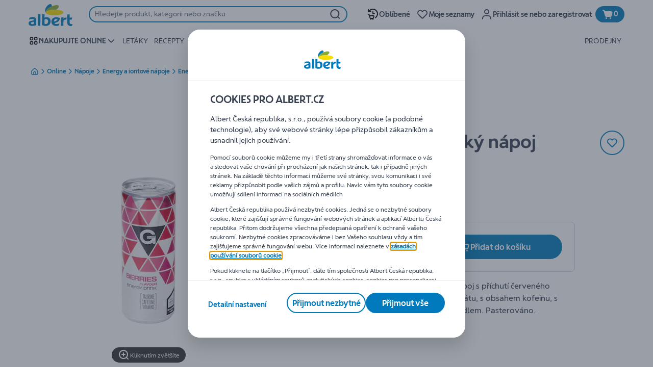

--- FILE ---
content_type: application/javascript; charset=UTF-8
request_url: https://www.albert.cz/_next/static/chunks/1503-4f79883804a1b362.js
body_size: 8772
content:
"use strict";(self.webpackChunk_N_E=self.webpackChunk_N_E||[]).push([[1503],{77058:function(e,n,t){t.d(n,{i:function(){return r},y:function(){return a}});var i=t(57732);let r=(e,n)=>new RegExp(n).test(e),a=(e,n)=>{let{document:t}=e.getModels(),{model:r}=t&&n.getContent(t)||{};return(0,i.Pg)(r?.data)}},5228:function(e,n,t){t.d(n,{O:function(){return l},h:function(){return c}});var i=t(2784),r=t(78555),a=t(9254),o=t(59893),d=t(87711),s=t(59738);let l="welcome_identifier",c=function(e){let n=!(arguments.length>1)||void 0===arguments[1]||arguments[1],{0:t,1:c}=(0,i.useState)(""),u=(0,d.k)(e,n),m=(0,i.useContext)(a.IG),{pageType:g,pageName:p}=m.getComponent().getModels()||{},f=g===s.nM.REGISTRATION_FLOW&&p!==s.nM.FORGOTTEN_PASSWORD,v=m?.model?.initialInfo?.login?.storeLastLoginDays||0;return(0,i.useEffect)(()=>{if(u){c(u);return}let e=o.E.getItem(l);if(e){c(e);return}let n=(0,r.MQ)(v);if(n&&!f){c(n);return}c("")},[f,u,c,v]),t}},74911:function(e,n,t){t.d(n,{o:function(){return s}}),t(2784);var i=t(83112),r=t(40794),a=t(77811),o=t(62642),d=t(52322);let s=e=>{let{label:n,name:t,placeholder:s,value:l,hasError:c,isCustomComponent:u}=e,{normalizedLocale:m}=(0,i.Z)(),{data:g}=(0,r.a)(o.I,{fetchPolicy:"cache-and-network",variables:{lang:m},ssr:!1}),{passwordRules:p=[]}=g?.pwpolicy||{};return(0,d.jsx)(a.Y,{rules:p,label:n,name:t,placeholder:s,value:l,hasError:c,isCustomComponent:u})}},48002:function(e,n,t){t.d(n,{Q:function(){return y}});var i,r,a=t(2784),o=t(42670),d=t(9254),s=t(31893),l=t(11181),c=t(16607),u=t(60093),m=t(34229);function g(){return(g=Object.assign?Object.assign.bind():function(e){for(var n=1;n<arguments.length;n++){var t=arguments[n];for(var i in t)({}).hasOwnProperty.call(t,i)&&(e[i]=t[i])}return e}).apply(null,arguments)}function p(){return(p=Object.assign?Object.assign.bind():function(e){for(var n=1;n<arguments.length;n++){var t=arguments[n];for(var i in t)({}).hasOwnProperty.call(t,i)&&(e[i]=t[i])}return e}).apply(null,arguments)}var f=t(19413),v=t(2901),h=t(76393);let k=[{id:h.S.PROFILE,icons:{default:l.Z,current:e=>a.createElement("svg",p({xmlns:"http://www.w3.org/2000/svg",fill:"none",viewBox:"0 0 24 24"},e),r||(r=a.createElement("path",{fill:"currentColor",d:"M12.03 12a5 5 0 1 0 0-10 5 5 0 0 0 0 10m7.92 10h.08a1 1 0 0 0 1-1v-1a6 6 0 0 0-6-6h-6a6 6 0 0 0-6 6v1a1 1 0 0 0 1.05 1z"}))),completed:f.Z},labelKey:"registration.progressBar.profile",shouldBeShown:e=>{let{featureIbizaActive:n,featureLoyaltyEnabled:t}=e;return n||t}},{id:h.S.ADVANTAGES,icons:{default:u.Z},labelKey:"registration.progressBar.advantages",shouldBeShown:e=>{let{featureIbizaActive:n,isRafikiEnabled:t}=e;return n&&!t}},{id:h.S.MY_BENEFITS,icons:{default:c.Z,current:v.Z,completed:f.Z},labelKey:"registration.progressBar.myBenefits",shouldBeShown:e=>{let{isRafikiEnabled:n}=e;return n}},{id:h.S.CARD,icons:{default:m.Z,current:e=>a.createElement("svg",g({xmlns:"http://www.w3.org/2000/svg",fill:"none",viewBox:"0 0 20 16"},e),i||(i=a.createElement("path",{fill:"currentColor",fillRule:"evenodd",d:"M0 3a3 3 0 0 1 3-3h14a3 3 0 0 1 3 3v10a3 3 0 0 1-3 3H3a3 3 0 0 1-3-3zm4.17 1H3v8h1.17zm1.16 0h2.34v8H5.33zM10 4h1.17v8H10zm2.33 0h1.17v8h-1.17zm2.34 0H17v8h-2.33z",clipRule:"evenodd"})))},labelKey:"registration.progressBar.card",shouldBeShown:e=>{let{featureLoyaltyEnabled:n}=e;return n}}],b=(e,n)=>{let{id:t,icons:i}=e,{isCompletedStep:r,isCurrentStep:a}=n,o=i?.default;return a?.(t)?i?.current||o:r?.(t)&&i?.completed||o};var w=t(52322);let y=e=>{let{stepId:n}=e,t=(0,a.useContext)(d.IG),{featureIbizaActive:i,featureLoyaltyEnabled:r,isRafikiEnabled:l=!1}=t?.model?.initialInfo||{},c=k.filter(e=>{let{shouldBeShown:n}=e;return n({featureIbizaActive:i,featureLoyaltyEnabled:r,isRafikiEnabled:l})}),u=c.findIndex(e=>{let{id:t}=e;return t===n}),m=e=>c[u]?.id===e,g=e=>c.findIndex(n=>{let{id:t}=n;return t===e})<u,p=c.map(e=>({icon:l?b(e,{isCurrentStep:m,isCompletedStep:g}):e.icons?.default,label:(0,w.jsx)(o.Z,{id:e.labelKey,defaultMessage:" "})}));return(0,w.jsx)(s.k,{activeStepIndex:u,steps:p,isActiveStep:l?(e,n)=>e===n:void 0,isActiveDot:l?()=>!1:void 0})}},76393:function(e,n,t){t.d(n,{S:function(){return i}});let i={PROFILE:"profile",ADVANTAGES:"advantages",MY_BENEFITS:"my benefits",CARD:"card"}},37230:function(e,n,t){t.d(n,{$m:function(){return a},BQ:function(){return r},SA:function(){return i}});let i="registration",r={USER_EXIST:"userExists",VALIDATION_ERROR:"validationError",CAPTCHA_INVALID_ERROR:"CaptchaInvalidError",ACCOUNT_LOCKED:"ItemLockedForProcessingError",ACCOUNT_LOGIN_LOCKED:"account_locked",INVALID_CREDENTIALS:"invalidCredentials"},a={customCreateAccountComponent:["createAccount","customCreateAccountComponent"]}},65733:function(e,n,t){t.d(n,{p:function(){return a}});var i=t(24511),r=t(75781);let a=e=>{let{formatMessage:n=r.ZT,initialInfo:t={},isCustomComponent:a}=e,{genericEmail:o}=t?.patterns,{genericEmailMaxLength:d}=t?.maxLengths;return i.Ry().shape({username:i.Z_().trim().required(n({id:a?"registration.createAccount.validation.message.mandatory.generic.email":"validation.message.mandatory.generic.email"})).max(d,n({id:a?"registration.createAccount.form.submit.error.maxLength":"validation.message.maxLength.generic.email"},{0:d})).matches(new RegExp(o),n({id:a?"registration.createAccount.validation.message.mandatory.generic.email":"validation.message.mandatory.generic.email"})),password:i.Z_().required(n({id:"validation.message.mandatory.generic.password"})),termsOfConditions:i.O7().oneOf([!0],n({id:"registration.createAccount.validation.message.mandatory.termsOfConditions"}))})}},42795:function(e,n,t){t.d(n,{LP:function(){return m},ZW:function(){return g},jo:function(){return u}});var i=t(69059),r=t(12400),a=t(93921),o=t(75781),d=t(45633),s=t(37230);let l=e=>e.reduce((e,n)=>n.errors?.length?[...e,...n.errors]:[...e,n],[]),c=e=>e.reduce((e,n)=>n.subject&&"invalid"===n.reason?[...e,n.subject]:e,[]),u=e=>{let{graphQLErrors:n,formatMessage:t,setErroredFields:d=o.ZT,userExistsCb:u=o.ZT}=e;if(i.Dj.notify(i.gr.CLEAR),n?.length){let e=l(n),o=c(e);(0,a.O0)(),d(o);let m=e[0];switch(!m.reasonCode&&m.type&&(m.reasonCode=m.type),m.reasonCode){case s.BQ.USER_EXIST:u(),i.Dj.notify(i.gr.ADD,{type:r.o.ERROR,content:t({id:"registration.createAccount.form.submit.error.userExists"})});break;case s.BQ.VALIDATION_ERROR:i.Dj.notify(i.gr.ADD,{type:r.o.ERROR,content:t({id:"registration.createAccount.form.submit.error.validationError"})});break;case s.BQ.ACCOUNT_LOCKED:case s.BQ.ACCOUNT_LOGIN_LOCKED:i.Dj.notify(i.gr.ADD,{type:r.o.ERROR,content:t({id:"registration.createAccount.form.submit.error.customer.locked"})});break;case s.BQ.INVALID_CREDENTIALS:i.Dj.notify(i.gr.ADD,{type:r.o.ERROR,content:t({id:"registration.createAccount.form.submit.error.leaked.credentials"})});break;default:i.Dj.notify(i.gr.ADD,{type:r.o.ERROR,content:t({id:"registration.createAccount.form.submit.error.fallBack"})})}}},m=function(){let e=arguments.length>0&&void 0!==arguments[0]&&arguments[0],{token:n}=(0,d.DP)();return n&&e?{prospect_token:(0,d.xk)(n)}:{}};function g(e){return"en"===e?void 0:e}},70226:function(e,n,t){t.d(n,{y:function(){return a}});var i=t(75622),r=t(37230);function a(e){let{executeCaptcha:n}=(0,i.my)();return async()=>{let t,i;try{t=e?await n(r.SA):null,i=e?await n():null}catch(e){console.error("Captcha fetching error: ",e.message)}return{captcha:t,loginCaptcha:i}}}},73624:function(e,n,t){t.d(n,{M:function(){return i},y:function(){return r}});let i={kind:"Document",definitions:[{kind:"OperationDefinition",operation:"mutation",name:{kind:"Name",value:"CreateCustomerByUidPassword"},variableDefinitions:[{kind:"VariableDefinition",variable:{kind:"Variable",name:{kind:"Name",value:"input"}},type:{kind:"NonNullType",type:{kind:"NamedType",name:{kind:"Name",value:"CustomerInput"}}},directives:[]},{kind:"VariableDefinition",variable:{kind:"Variable",name:{kind:"Name",value:"captcha"}},type:{kind:"NamedType",name:{kind:"Name",value:"CaptchaInput"}},directives:[]}],directives:[],selectionSet:{kind:"SelectionSet",selections:[{kind:"Field",name:{kind:"Name",value:"createCustomerByUidPassword"},arguments:[{kind:"Argument",name:{kind:"Name",value:"input"},value:{kind:"Variable",name:{kind:"Name",value:"input"}}},{kind:"Argument",name:{kind:"Name",value:"captcha"},value:{kind:"Variable",name:{kind:"Name",value:"captcha"}}}],directives:[],selectionSet:{kind:"SelectionSet",selections:[{kind:"Field",name:{kind:"Name",value:"message"},arguments:[],directives:[]}]}}]}}],loc:{start:0,end:149,source:{body:"mutation CreateCustomerByUidPassword($input:CustomerInput!$captcha:CaptchaInput){createCustomerByUidPassword(input:$input captcha:$captcha){message}}",name:"GraphQL request",locationOffset:{line:1,column:1}}}},r={kind:"Document",definitions:[{kind:"OperationDefinition",operation:"mutation",name:{kind:"Name",value:"LoginNewCustomer"},variableDefinitions:[{kind:"VariableDefinition",variable:{kind:"Variable",name:{kind:"Name",value:"username"}},type:{kind:"NonNullType",type:{kind:"NamedType",name:{kind:"Name",value:"String"}}},directives:[]},{kind:"VariableDefinition",variable:{kind:"Variable",name:{kind:"Name",value:"password"}},type:{kind:"NonNullType",type:{kind:"NamedType",name:{kind:"Name",value:"String"}}},directives:[]},{kind:"VariableDefinition",variable:{kind:"Variable",name:{kind:"Name",value:"termsAndConditionsValidation"}},type:{kind:"NamedType",name:{kind:"Name",value:"Boolean"}},directives:[]},{kind:"VariableDefinition",variable:{kind:"Variable",name:{kind:"Name",value:"loginCaptcha"}},type:{kind:"NamedType",name:{kind:"Name",value:"CaptchaInput"}},directives:[]},{kind:"VariableDefinition",variable:{kind:"Variable",name:{kind:"Name",value:"prospect_token"}},type:{kind:"NamedType",name:{kind:"Name",value:"String"}},directives:[]},{kind:"VariableDefinition",variable:{kind:"Variable",name:{kind:"Name",value:"mobile"}},type:{kind:"NamedType",name:{kind:"Name",value:"Boolean"}},directives:[]},{kind:"VariableDefinition",variable:{kind:"Variable",name:{kind:"Name",value:"country"}},type:{kind:"NamedType",name:{kind:"Name",value:"String"}},directives:[]}],directives:[],selectionSet:{kind:"SelectionSet",selections:[{kind:"Field",name:{kind:"Name",value:"login"},arguments:[{kind:"Argument",name:{kind:"Name",value:"username"},value:{kind:"Variable",name:{kind:"Name",value:"username"}}},{kind:"Argument",name:{kind:"Name",value:"password"},value:{kind:"Variable",name:{kind:"Name",value:"password"}}},{kind:"Argument",name:{kind:"Name",value:"termsAndConditionsValidation"},value:{kind:"Variable",name:{kind:"Name",value:"termsAndConditionsValidation"}}},{kind:"Argument",name:{kind:"Name",value:"captcha"},value:{kind:"Variable",name:{kind:"Name",value:"loginCaptcha"}}},{kind:"Argument",name:{kind:"Name",value:"prospect_token"},value:{kind:"Variable",name:{kind:"Name",value:"prospect_token"}}},{kind:"Argument",name:{kind:"Name",value:"mobile"},value:{kind:"Variable",name:{kind:"Name",value:"mobile"}}},{kind:"Argument",name:{kind:"Name",value:"country"},value:{kind:"Variable",name:{kind:"Name",value:"country"}}}],directives:[],selectionSet:{kind:"SelectionSet",selections:[{kind:"Field",name:{kind:"Name",value:"linkedCardFromProspect"},arguments:[],directives:[]},{kind:"Field",name:{kind:"Name",value:"isLeakedCredentialsDetected"},arguments:[],directives:[]}]}},{kind:"Field",alias:{kind:"Name",value:"mergeCartAfterLogin"},name:{kind:"Name",value:"mergeCartAfterLoginV2"},arguments:[],directives:[]}]}}],loc:{start:0,end:459,source:{body:"mutation LoginNewCustomer($username:String!$password:String!$termsAndConditionsValidation:Boolean$loginCaptcha:CaptchaInput$prospect_token:String$mobile:Boolean$country:String){login(username:$username password:$password termsAndConditionsValidation:$termsAndConditionsValidation captcha:$loginCaptcha prospect_token:$prospect_token mobile:$mobile country:$country){linkedCardFromProspect isLeakedCredentialsDetected}mergeCartAfterLogin:mergeCartAfterLoginV2}",name:"GraphQL request",locationOffset:{line:1,column:1}}}}},87711:function(e,n,t){t.d(n,{k:function(){return l}});var i=t(2784),r=t(40794),a=t(59893),o=t(64394),d=t(45633),s=t(89658);let l=function(e){let n=!(arguments.length>1)||void 0===arguments[1]||arguments[1],{0:t,1:l}=(0,i.useState)(),{token:c}=(0,d.DP)(),{loading:u}=(0,r.a)(s.g,{skip:!c||!n,variables:{token:c},onCompleted(e){let{email:n,mobileNumber:t,titleCode:i,firstName:r,lastName:d}=e.getProspectInfoByToken;l(n||t||""),a.E.setItem(o.Ah,JSON.stringify({mobileNumber:t,titleCode:i,firstName:r,lastName:d}))},onError(){l("")}});return(0,i.useEffect)(()=>{e(u)},[u,e]),t}},89658:function(e,n,t){t.d(n,{g:function(){return r},r:function(){return i}});let i={kind:"Document",definitions:[{kind:"FragmentDefinition",name:{kind:"Name",value:"ProspectCoreData"},typeCondition:{kind:"NamedType",name:{kind:"Name",value:"ProspectInfoByToken"}},directives:[],selectionSet:{kind:"SelectionSet",selections:[{kind:"Field",name:{kind:"Name",value:"email"},arguments:[],directives:[]},{kind:"Field",name:{kind:"Name",value:"firstName"},arguments:[],directives:[]},{kind:"Field",name:{kind:"Name",value:"lastName"},arguments:[],directives:[]},{kind:"Field",name:{kind:"Name",value:"mobileNumber"},arguments:[],directives:[]},{kind:"Field",name:{kind:"Name",value:"titleCode"},arguments:[],directives:[]}]}}],loc:{start:0,end:97,source:{body:"fragment ProspectCoreData on ProspectInfoByToken{email firstName lastName mobileNumber titleCode}",name:"GraphQL request",locationOffset:{line:1,column:1}}}},r={kind:"Document",definitions:(e=>{let n={};return e.filter(e=>{if("FragmentDefinition"!==e.kind)return!0;let t=e.name.value;return!n[t]&&(n[t]=!0,!0)})})([{kind:"OperationDefinition",operation:"query",name:{kind:"Name",value:"getProspectInfoByToken"},variableDefinitions:[{kind:"VariableDefinition",variable:{kind:"Variable",name:{kind:"Name",value:"token"}},type:{kind:"NonNullType",type:{kind:"NamedType",name:{kind:"Name",value:"String"}}},directives:[]}],directives:[],selectionSet:{kind:"SelectionSet",selections:[{kind:"Field",name:{kind:"Name",value:"getProspectInfoByToken"},arguments:[{kind:"Argument",name:{kind:"Name",value:"token"},value:{kind:"Variable",name:{kind:"Name",value:"token"}}}],directives:[],selectionSet:{kind:"SelectionSet",selections:[{kind:"FragmentSpread",name:{kind:"Name",value:"ProspectCoreData"},directives:[]}]}}]}}].concat(i.definitions)),loc:{start:0,end:103,source:{body:"query getProspectInfoByToken($token:String!){getProspectInfoByToken(token:$token){...ProspectCoreData}}",name:"GraphQL request",locationOffset:{line:1,column:1}}}}},62642:function(e,n,t){t.d(n,{I:function(){return i}});let i={kind:"Document",definitions:[{kind:"OperationDefinition",operation:"query",name:{kind:"Name",value:"Pwpolicy"},variableDefinitions:[{kind:"VariableDefinition",variable:{kind:"Variable",name:{kind:"Name",value:"lang"}},type:{kind:"NonNullType",type:{kind:"NamedType",name:{kind:"Name",value:"String"}}},directives:[]}],directives:[],selectionSet:{kind:"SelectionSet",selections:[{kind:"Field",name:{kind:"Name",value:"pwpolicy"},arguments:[{kind:"Argument",name:{kind:"Name",value:"lang"},value:{kind:"Variable",name:{kind:"Name",value:"lang"}}}],directives:[],selectionSet:{kind:"SelectionSet",selections:[{kind:"Field",name:{kind:"Name",value:"allowedSpecialCharacters"},arguments:[],directives:[]},{kind:"Field",name:{kind:"Name",value:"notAllowedCharactersRegex"},arguments:[],directives:[]},{kind:"Field",name:{kind:"Name",value:"passwordRules"},arguments:[],directives:[],selectionSet:{kind:"SelectionSet",selections:[{kind:"Field",name:{kind:"Name",value:"regex"},arguments:[],directives:[]},{kind:"Field",name:{kind:"Name",value:"rule"},arguments:[],directives:[]}]}}]}}]}}],loc:{start:0,end:129,source:{body:"query Pwpolicy($lang:String!){pwpolicy(lang:$lang){allowedSpecialCharacters notAllowedCharactersRegex passwordRules{regex rule}}}",name:"GraphQL request",locationOffset:{line:1,column:1}}}}},89769:function(e,n,t){t.d(n,{S:function(){return i}});let i=t(35505).ZP.div.withConfig({componentId:"sc-17ng602-0"})(["*{box-sizing:border-box;}"])},90618:function(e,n,t){t.d(n,{K:function(){return l},n:function(){return c}});var i=t(35505),r=t(55923),a=t(69866),o=t(44938),d=t(193),s=t(89769);let l=i.ZP.div.withConfig({componentId:"sc-aqw1y2-0"})(["margin-bottom:",";"],(0,r.c)(1)),c=i.ZP.div.withConfig({componentId:"sc-aqw1y2-1"})(["align-items:start;display:flex;flex-direction:row;position:relative;select{border-right:none;}input{border-bottom-left-radius:0;border-top-left-radius:0;}","{flex:1;margin-bottom:0;margin-top:0;}",",","{height:",";&:focus-visible{outline:none;}}"],s.S,a.Qr,d.yR,e=>{let{size:n}=e;return"large"===n?(0,r.c)(6):o.F[n].height})},50709:function(e,n,t){t.d(n,{aj:function(){return i}});let i=e=>{switch(e){case"/^.{8,128}$/":return"-min-max-length";case"/(?=(.*[A-Z]){1})/":return"-capital-letter";case"/(?=(.*[0-9]){1})/":return"-digit";case"/^[A-Za-z0-9!@#$%^*&+\\-=\\[\\]{}\\|:/?_]+$/":return"-accepted-chars";case"/(?=(.*[!@#$%^*&+\\-=\\[\\]{}\\|:/?_]){1})/":return"-special-chars";default:return""}}},88133:function(e,n,t){t.d(n,{NB:function(){return o},R8:function(){return l},ad:function(){return d},bP:function(){return c},pl:function(){return s},ty:function(){return a},wv:function(){return u}});var i=t(35505),r=t(55923);let a=i.ZP.ul.withConfig({componentId:"sc-a459z2-0"})(["margin:"," 0 0 0;padding:0;"],(0,r.c)(2)),o=i.ZP.li.withConfig({componentId:"sc-a459z2-1"})(["align-items:center;display:flex;margin-bottom:",";padding:0;&:last-child{margin-bottom:0;}"],(0,r.c)(1)),d=i.ZP.div.withConfig({componentId:"sc-a459z2-2"})(["fill:",";flex-shrink:0;height:20px;margin-right:",";width:20px;"],e=>{let{theme:n}=e;return n.elements.passwordRuleIcon.fill},(0,r.c)(1)),s=i.ZP.div.withConfig({componentId:"sc-a459z2-3"})(["color:",";font:var(--font-body-md-regular);"],e=>{let{theme:n}=e;return n.colors.neutrals5}),l=i.ZP.ul.withConfig({componentId:"sc-a459z2-4"})(["margin:"," 0 0 0;padding:0;"],(0,r.c)(3)),c=i.ZP.li.withConfig({componentId:"sc-a459z2-5"})(["display:flex;margin-top:",";"],(0,r.c)(.5)),u=i.ZP.div.withConfig({componentId:"sc-a459z2-6"})(["fill:",";flex-shrink:0;height:20px;margin-right:",";opacity:",";width:20px;"],e=>{let{theme:n}=e;return n.colors.success5},(0,r.c)(1),e=>{let{isCheckPassed:n}=e;return n?1:.3})},77811:function(e,n,t){t.d(n,{Y:function(){return h}});var i=t(89426),r=t(82269),a=t(2784),o=t(83112),d=t(37741),s=t(41368),l=t(55668),c=t(19413),u=t(88133),m=t(50709),g=t(52322);let p=e=>{let{config:n,value:t}=e,{0:i,1:r}=(0,a.useState)(!1),{regex:o,rule:d}=n;(0,a.useEffect)(()=>{o?.test(t)?r(!0):r(!1)},[o,t]);let s=(0,m.aj)(o?.toString());return(0,g.jsxs)(u.NB,{children:[i&&(0,g.jsx)(u.ad,{"data-testid":`password-strength-rule-success${s}`,children:(0,g.jsx)(l.l,{symbol:c.Z})}),(0,g.jsx)(u.pl,{"data-testid":`password-strength-rule${s}`,children:d})]})},f=["regex"];function v(e,n){var t=Object.keys(e);if(Object.getOwnPropertySymbols){var i=Object.getOwnPropertySymbols(e);n&&(i=i.filter(function(n){return Object.getOwnPropertyDescriptor(e,n).enumerable})),t.push.apply(t,i)}return t}let h=e=>{let{rules:n,label:t,name:l,placeholder:c,value:m,hasError:h,size:k,isCustomComponent:b}=e,{formatMessage:w}=(0,o.Z)(),{0:y,1:C}=(0,a.useState)(""),x=n.map(e=>{let{regex:n}=e,t=(0,r.Z)(e,f);return function(e){for(var n=1;n<arguments.length;n++){var t=null!=arguments[n]?arguments[n]:{};n%2?v(Object(t),!0).forEach(function(n){(0,i.Z)(e,n,t[n])}):Object.getOwnPropertyDescriptors?Object.defineProperties(e,Object.getOwnPropertyDescriptors(t)):v(Object(t)).forEach(function(n){Object.defineProperty(e,n,Object.getOwnPropertyDescriptor(t,n))})}return e}({regex:n?new RegExp(n):null},t)}),N=()=>x.every(e=>{let{regex:n}=e;return n&&n?.test(m)});return(0,g.jsxs)(g.Fragment,{children:[(0,g.jsx)(d.y,{name:l,label:t,placeholder:c,validate:()=>{let e;return m?(!N()||h)&&(e=w({id:b?"registration.createAccount.validation.message.pattern.User.password":"password.strength.indicator.validation.message.pattern.User.password"})||"Please enter a password that meets the requirements"):e=w({id:b?"registration.createAccount.validation.message.mandatory.User.password":"password.strength.indicator.validation.message.mandatory.User.password"})||"Please enter a password",C(e),e},errorMessage:y,type:"password",dataTestId:"password-strength-input",size:k||s.zf.large,errorMessageTestId:"password-error-message",formType:"registration",required:!0}),(0,g.jsx)(u.ty,{children:x.map(e=>(0,g.jsx)(p,{config:e,value:m},e.rule))})]})}},193:function(e,n,t){t.d(n,{Mn:function(){return l},PY:function(){return d},gJ:function(){return c},w_:function(){return s},yR:function(){return u}});var i=t(35505),r=t(55923),a=t(92525),o=t(44938);let d=i.ZP.div.withConfig({componentId:"sc-vw6xwf-0"})(["align-items:center;display:flex;justify-content:space-between;width:100%;"]),s=i.ZP.div.withConfig({componentId:"sc-vw6xwf-1"})(["align-items:center;display:flex;"]),l=i.ZP.div.withConfig({componentId:"sc-vw6xwf-2"})(["",""],e=>{let{img:n}=e;return(0,i.iv)(["display:flex;font:var(--font-body-md-bold);::before{background-image:url(",");background-size:cover;border-radius:50%;content:'';height:24px;margin-right:",";width:24px;}"],n,(0,r.c)(1.5))}),c=i.ZP.div.withConfig({componentId:"sc-vw6xwf-3"})(["font-weight:var(--font-weight-regular);"]),u=(0,i.ZP)(a.z).withConfig({componentId:"sc-vw6xwf-4"})(["",""],e=>{let{size:n,isPressed:t}=e;return(0,i.iv)(["background-color:var(--color-neutral100);border:var(--bdr-width-1) solid var(--color-neutral300);border-bottom-right-radius:var(--bdr-width-1) solid var(--color-neutral300);border-top-right-radius:var(--bdr-width-1) solid var(--color-neutral300);color:var(--color-neutral700);font-weight:var(--font-weight-regular);height:",";svg path{fill:var(--color-neutral700);}"," &:focus{background-color:var(--bgColor-base);border:var(--bdr-width-2) solid var(--bdrColor-secondary-base);box-shadow:none;color:var(--color-neutral700);}&:hover{background:var(--bgColor-subtle);border-color:var(--bdrColor-subtle);color:var(--color-neutral700);svg path{fill:var(--color-neutral700);}}&:active{background:var(--bgColor-moderate);border-color:var(--bdrColor-secondary-subtle);color:var(--color-neutral700);svg path{fill:var(--color-neutral700);}}"],"large"===n?"48px":o.F[n].height,t&&(0,i.iv)(["background:var(--bgColor-subtle);border:none;border-right:var(--bdr-width-1) solid var(--bdrColor-secondary-subtle);"]))})},95057:function(e,n,t){t.d(n,{$4:function(){return d},MJ:function(){return o},a1:function(){return l},bd:function(){return u},o3:function(){return s},sC:function(){return m},ub:function(){return c}});var i=t(35505),r=t(41368),a=t(55923);let o=i.ZP.ul.withConfig({componentId:"sc-o1shhd-0"})(["align-items:stretch;display:flex;justify-content:center;list-style:none;margin:0;padding:0;"]),d=i.ZP.div.withConfig({componentId:"sc-o1shhd-1"})(["align-items:center;color:",";display:flex;fill:",";flex-direction:column;width:100%;"],e=>{let{isActive:n,theme:t}=e;return n?t.elements.progressStepsBar.getCompletedLabel(t,5):t.colors.neutrals5},e=>{let{isActive:n,theme:t}=e;return n?t.secondaryThemeColor(5):t.colors.neutrals4}),s=i.ZP.li.withConfig({componentId:"sc-o1shhd-2"})(["box-sizing:border-box;display:flex;position:relative;width:70px;@media (min-width:","){width:104px;}"],r.j$.sm),l=i.ZP.span.withConfig({componentId:"sc-o1shhd-3"})(["height:24px;width:24px;"]),c=i.ZP.span.withConfig({componentId:"sc-o1shhd-4"})(["-webkit-box-orient:vertical;display:-webkit-box;font-size:",";-webkit-line-clamp:2;line-height:1.25;margin-top:",";overflow:hidden;padding:0 ",";text-align:center;@media (max-width:","){padding:0;}"],e=>{let{theme:n}=e;return n.fontSizes.small},(0,a.c)(.75),(0,a.c)(2),r.j$.md),u=i.ZP.div.withConfig({componentId:"sc-o1shhd-5"})(["align-items:center;display:flex;height:24px;position:absolute;transform:translateX(-50%);"]),m=i.ZP.span.withConfig({componentId:"sc-o1shhd-6"})(["background:",";border-radius:2px;display:block;height:2px;margin:2px;width:2px;"],e=>{let{isActive:n,theme:t}=e;return n?t.secondaryThemeColor(5):t.colors.neutrals4})},31893:function(e,n,t){t.d(n,{k:function(){return c}});var i=t(2784),r=t(55668),a=t(95057),o=t(52322);let d=e=>{let{isActive:n,numberOfDots:t=6}=e;return(0,o.jsx)(a.bd,{"data-testid":"dots-separator",children:[...Array(t)].map((e,t)=>(0,o.jsx)(a.sC,{isActive:n},`dot-${t}`))})},s=(e,n)=>e===n,l=e=>{let{index:n,activeStepIndex:t,withAddressStep:i,isActive:r}=e;return i?n===t+1:r},c=e=>{let{steps:n,activeStepIndex:t=0,numberOfDots:c,withAddressStep:u,isActiveStep:m=s,isActiveDot:g=l}=e;return n?.length?(0,o.jsx)(a.MJ,{"data-testid":"progress-steps-bar",children:n.map((e,n)=>{let{icon:s,label:l}=e,p=m(n,t),f=g({index:n,activeStepIndex:t,withAddressStep:u,isActive:p}),v=n===t;return(0,o.jsxs)(i.Fragment,{children:[u&&!!n&&(0,o.jsx)(d,{isActive:f,numberOfDots:c}),(0,o.jsxs)(a.o3,{"data-testid":"progress-step","data-state":p,children:[!u&&!!n&&(0,o.jsx)(d,{isActive:f,numberOfDots:c}),(0,o.jsxs)(a.$4,{isActive:p,children:[(0,o.jsx)(a.a1,{children:(0,o.jsx)(r.l,{symbol:s})}),(0,o.jsx)(a.ub,{"data-testid":"progress-step-label","aria-current":v?"step":void 0,children:l})]})]},`icon${n}`)]},`icon${n}`)})}):null}},54961:function(e,n,t){t.d(n,{z:function(){return d}});var i=t(35505),r=t(90618),a=t(67008),o=t(45545);let d=i.ZP.div.withConfig({componentId:"sc-1a0hysx-0"})(["","{margin:0;}& ",":not(:last-child) ","{& p{margin-bottom:0;}}& ","{width:100% !important;}"],r.K,o.Jx,o.z1,a.zj)},2264:function(e,n,t){t.d(n,{q:function(){return o}});var i=t(35505),r=t(41368),a=t(55923);let o=i.ZP.div.withConfig({componentId:"sc-1gt2mny-0"})(["padding:"," 0 0;@media (min-width:","){padding:"," 0 0;}"],(0,a.c)(2),r.j$.md,(0,a.c)(3))},33653:function(e,n,t){t.d(n,{B:function(){return C}});var i=t(2784),r=t(83112),a=t(42670),o=t(75781),d=t(76026),s=t(45545),l=t(84721),c=t(37741),u=t(37051),m=t(41368),g=t(81023),p=t(12856),f=t(29132),v=t(68638),h=t(89733),k=t(71071),b=t(9080),w=t(51948),y=t(52322);let C=(0,i.memo)(e=>{let{dataTestId:n="create-account-form",createAccountInitialInfo:t={},erroredFields:C=[],onSubmit:x=o.ZT,registrationFlowPagesUrls:N={},renderPasswordStrength:S,validationSchema:j=o.ZT,initialValues:A=g.S,isCompanyToggleEnabled:I=!1,onLoginLinkClick:P}=e,{formatMessage:D}=(0,r.Z)(),{loginPage:O="/",privacyPolicyPage:E,termsAndConditionsPage:R}=N,T=j({formatMessage:D,initialInfo:t}),Z=(0,i.useRef)(null),V=(0,h.Y)({formRef:Z}),B=(0,y.jsx)(d.Ho,{children:D({id:"registration.createAccount.form.termsOfConditions.label"}).replace('href="{0}"',`href="${R}" target="_blank"`).replace('href="{1}"',`href="${E}" target="_blank"`)}),F=()=>{let e;return C.includes("username")&&(e=D({id:"validation.message.mandatory.generic.email"})),e};return(0,y.jsx)(u.n,{dataTestId:n,initialValues:A,innerRef:Z,validationSchema:T,onSubmit:x,enableReinitialize:!0,renderFormElements:e=>{let{errors:t,values:i,isSubmitting:r}=e;return(0,y.jsxs)(s.s7,{rowPadding:3,children:[(0,y.jsx)(s.Jx,{children:(0,y.jsx)(s.Y,{span:12,children:(0,y.jsx)(c.y,{name:g.m.USERNAME,label:(0,y.jsx)(a.Z,{id:"registration.createAccount.form.email.label"}),required:!0,errorMessage:t?.username,validate:F,size:m.zf.large,errorMessageTestId:"username-error-message"})})}),!!S&&(0,y.jsx)(s.Jx,{children:(0,y.jsx)(w.a9,{children:S(i.password)})}),I&&(0,y.jsx)(s.s7,{rowPadding:3,children:(0,y.jsx)(s.Jx,{children:(0,y.jsx)(s.Y,{span:12,children:(0,y.jsx)(f.Bw,{children:(0,y.jsx)(p.N,{label:D({id:"registration.createAccount.form.companyAccount.label"}),name:g.m.IS_COMPANY_ACCOUNT,dataTestId:"create-account-company-switcher"})})})})}),(0,y.jsx)(s.Jx,{children:(0,y.jsx)(w.tp,{children:(0,y.jsx)(l.Q,{name:"termsOfConditions",label:B,errorMessage:t?.termsOfConditions,onChangeHandler:V})})}),(0,y.jsx)(s.Jx,{children:(0,y.jsx)(s.Y,{span:12,children:(0,y.jsxs)(f.P7,{children:[(0,y.jsx)(b.Mm,{isSubmitting:r,"data-testid":`${n}-submit-button`,children:D({id:"registration.createAccount.form.submit"})}),(0,y.jsx)(f.s4,{children:(0,y.jsx)(v.QV,{to:O,passHref:!0,onClick:P,children:(0,y.jsx)(k.h,{href:O,children:D({id:"registration.createAccount.login.link"})})})})]})})})]})}})});C.displayName="CreateAccountForm"},31005:function(e,n,t){t.d(n,{B:function(){return h}});var i=t(2784),r=t(68352),a=t(95974),o=t(70538),d=t(45545),s=t(695),l=t(93926),c=t(32965),u=t(43927),m=t(56784),g=t(2264),p=t(54961),f=t(51948),v=t(52322);let h=(0,i.memo)(e=>{let{dataTestId:n="create-account",imagesSrc:t={},isLoading:h=!1,progressStepsBar:k,title:b,description:w,children:y}=e,C=(0,i.useMemo)(()=>(0,c.I)(t,!0),[t,!1]);return(0,v.jsxs)(f.im,{"data-testid":n,children:[h&&(0,v.jsx)(a.j,{loadingType:o.F.PRODUCT}),(0,v.jsx)(s.I,{asideChild:(0,v.jsx)(u.y,{"data-testid":`${n}-image`,children:(0,v.jsx)(r.Kn,{imagesSrc:C,imwidth:l.VJ.MEDIUM})}),showImageOnMobileView:!1,mainChild:(0,v.jsxs)("div",{"data-testid":"main-section",children:[k&&(0,v.jsx)(g.q,{children:k}),(0,v.jsxs)(m.n,{children:[(0,v.jsx)("h2",{"data-testid":`${n}-title`,children:b}),w&&(0,v.jsx)("p",{"data-testid":`${n}-description`,children:w})]}),(0,v.jsx)(d.Y,{span:12,children:(0,v.jsx)(p.z,{"data-testid":"registration-section",children:y})})]})})]})});h.displayName="CreateAccountPage"},51948:function(e,n,t){t.d(n,{a9:function(){return s},im:function(){return d},tp:function(){return l}});var i=t(35505),r=t(41368),a=t(55923),o=t(45545);let d=i.ZP.div.withConfig({componentId:"sc-1kxenkf-0"})(["",""],e=>{let{theme:n}=e;return(0,i.iv)(["& ",'[data-container-id="inner-aside-main"]{margin-bottom:',";}"],o.z1,n.elements.registrationFlow.credentialsStep.pictureContainer.removeMargin?"0 !important":null)}),s=i.ZP.div.withConfig({componentId:"sc-1kxenkf-1"})(["padding:0 "," ",";width:100%;"],(0,a.c)(1),(0,a.c)(3)),l=i.ZP.div.withConfig({componentId:"sc-1kxenkf-2"})(["",""],e=>{let{theme:n}=e;return(0,i.iv)(["margin:",";@media (min-width:","){margin:",";}"],n.elements.registrationFlow.credentialsStep.termsAndConditionsWrapper.margin,r.j$.md,n.elements.registrationFlow.credentialsStep.termsAndConditionsWrapper.md.margin)})},9080:function(e,n,t){t.d(n,{Mm:function(){return c},OP:function(){return l}});var i=t(17160),r=t(35505),a=t(41368),o=t(55923),d=t(92525),s=t(67008);r.ZP.div.withConfig({componentId:"sc-1w3r8g7-0"})(["border-radius:",";box-sizing:border-box;overflow:hidden;position:relative;"],e=>{let{theme:n}=e;return n.elements.registrationFlow.imageRoundedContainer.borderRadius});let l=r.ZP.p.withConfig({componentId:"sc-1w3r8g7-1"})(["font-size:",";margin-bottom:",";margin-top:0;text-align:center;"],e=>{let{theme:n}=e;return n.elements.registrationFlow.textWrapper.fontSize},(0,o.c)(3)),c=(0,r.ZP)(d.z).attrs(e=>{let{theme:n,isSubmitting:t}=e;return{stretch:(0,i.useMediaQuery)({minWidth:a.j$.md})?n.elements.registrationFlow.credentialsStep.submitButton.md.stretch:n.elements.registrationFlow.credentialsStep.submitButton.stretch,type:"submit",onClick:t?e=>e.preventDefault():void 0,"aria-disabled":t}}).withConfig({componentId:"sc-1w3r8g7-2"})(["",""],e=>{let{theme:n}=e;return(0,r.iv)(["display:",";margin:",";","{padding:",";}@media (min-width:","){margin:",";}"],n.elements.registrationFlow.credentialsStep.submitButton.display,n.elements.registrationFlow.credentialsStep.submitButton.margin,s.BQ,n.elements.registrationFlow.credentialsStep.submitButton.padding,a.j$.md,n.elements.registrationFlow.credentialsStep.submitButton.md.margin)})}}]);

--- FILE ---
content_type: application/javascript; charset=UTF-8
request_url: https://www.albert.cz/_next/static/chunks/1098.20703ade02d6517a.js
body_size: 3140
content:
"use strict";(self.webpackChunk_N_E=self.webpackChunk_N_E||[]).push([[1098],{2179:function(e,t,r){r.d(t,{J9:function(){return i},Ln:function(){return l},O2:function(){return m},UO:function(){return g},aG:function(){return c},d5:function(){return d},j_:function(){return o},m:function(){return u},o2:function(){return a},tB:function(){return f},x5:function(){return s}});var n=r(97328);let i=999,a={isAddressPostCodeVisible:!0,isAddressCountryEnabled:!1,isAddressRegionVisible:!1,addressesLimit:5,addressesLimitForCompany:5},o={ab:"GR","ab-kiosk":"GR",delhaize:"BE","delhaize-kiosk":"BE",maxi:"RS","mega-image":"RO","mi-kiosk":"RO",albert:"CZ"},s={CLICK_AND_COLLECT:"pick-up",HOME_DELIVERY:"delivery",FAST_DELIVERY:"fast delivery"};n.ku.HOME_DELIVERY,n.ku.CLICK_AND_COLLECT,n.ku.FAST_DELIVERY;let l="Address nick name is not valid",u="myAccount.myAddresses.component.addressForm.error.addressNickName",d={TIMESLOT_NOT_AVALIABLE:"slotCapacityExhausted",INVALID_USER_JOURNEY:"invalidUserJourney",GENERIC_ERROR:"genericError",NOT_APPLICABLE_GUEST_ACTION:"notApplicableGuestAction"},c=5,m=5,g={distance:"distance",relevance:"relevance"},f={ADDRESS_IS_NOT_APPLICABLE_FOR_DELIVERY:"addressIsNotApplicableForDelivery"}},31098:function(e,t,r){r.d(t,{Gy:function(){return S},PV:function(){return _},QH:function(){return C},Sq:function(){return L},T1:function(){return E},ip:function(){return I},xw:function(){return T},zs:function(){return D}});var n=r(89426),i=r(96543),a=r(12400),o=r(75781),s=r(88772),l=r(93921),u=r(97490),d=r(73816),c=r(11313),m=r(97328),g=r(66360),f=r(9899),h=r(2179);function p(e,t){var r=Object.keys(e);if(Object.getOwnPropertySymbols){var n=Object.getOwnPropertySymbols(e);t&&(n=n.filter(function(t){return Object.getOwnPropertyDescriptor(e,t).enumerable})),r.push.apply(r,n)}return r}function b(e){for(var t=1;t<arguments.length;t++){var r=null!=arguments[t]?arguments[t]:{};t%2?p(Object(r),!0).forEach(function(t){(0,n.Z)(e,t,r[t])}):Object.getOwnPropertyDescriptors?Object.defineProperties(e,Object.getOwnPropertyDescriptors(r)):p(Object(r)).forEach(function(t){Object.defineProperty(e,t,Object.getOwnPropertyDescriptor(r,t))})}return e}let v=e=>{let[,t,r,n,i,a,o]=/(\d+)\/(\d+)\/(\d+) (\d+):(\d+):(\d+)/.exec(e);return new Date(n,r-1,t,i,a,o)},N=(e,t)=>{let[r,n]=e.split(" "),[i,a,o]=r.split("/"),l=new Date(`${a}/${i}/${o} ${n} UTC`),u=function(e){let r=arguments.length>1&&void 0!==arguments[1]&&arguments[1];return t((0,s.B)(e).format("MM.DD.YYYY"),{weekday:r?"short":"long",day:"numeric",month:"long"}).split(" ")},[d,c,m]=u(l),[g]=u(l,!0);return[d,c,m,g]},E=(e,t)=>{let r=null,n=e=>`${e<10?"0":""}${e}`;return e.map(e=>{let i=v(e.date),[a,o,s,u=""]=e.formattedDate?e.formattedDate?.split(" "):N(e.date,t),{dayCapacityLimitReached:d,dayUnavailable:c,dayTimeSlots:m}=e,g=m.some(e=>e.available>0&&!e.disabled),f=new Date(i.getFullYear(),i.getMonth(),i.getDate()+1);return{key:`day-${i.getDate()}-${i.getMonth()}`,text:a,date:`${o} ${s}`,shortWeekDay:(0,l.fp)(u).slice(0,3),notAvailabled:c,fullyBooked:d||!g,nextAvailabled:!r&&(()=>{let e=g&&!d&&!c;return r=e,e})(),timestamp:`${f.getFullYear()}-${n(f.getMonth()+1)}-${n(f.getDate())}T00:00:00.000+0000`,slots:(m||[]).map(e=>({key:e.slotCode,available:e.available>0,disabled:e.disabled,dayCapacityLimitReached:d,dayUnavailable:c,eco:!1,price:e.localizedMessage,preferred:e.isSlotForSubscriber,reducedPrice:"",timeSlot:e.slotTimeRangeFmt,oldPrice:e?.oldLocalizedPrice,validatedForMOV:e.validatedForMOV,slotLevelMOV:e.slotLevelMOV,deliveryType:e.deliveryType})),isSelected:e.isSelected}})},y=e=>{let{graphQLErrors:t}=e,r=t&&t[0].message;return t&&{errorMessage:r}},O=e=>e===h.Ln?h.m:e,_=e=>{let{errors:t,setGenericErrorMessage:r=o.ZT,setGenericErrorType:n=o.ZT,setIsGenericError:i=o.ZT,setFormErrors:s,formatMessage:l,isFreetypingDisabled:d,formRef:c}=e,{errorMessage:m}=y(t);if(s){d&&r&&t?.graphQLErrors?.[0]?.reasonCode===h.tB.ADDRESS_IS_NOT_APPLICABLE_FOR_DELIVERY?(c.current.setFieldValue(u.wq,!0,!0),c.current.setFieldTouched("streetName")):s("addressNickName",l({id:O(m)}));return}r(m),n(a.o.ERROR),i(!0)},L=e=>(e||[]).filter(e=>e.allowCollection),A=function(e){let t=arguments.length>1&&void 0!==arguments[1]&&arguments[1];switch(e){case i.I5.serviceSelection:return"onboarding:service selection";case i.I5.addressSelection:return t?"onboarding:store selection":"onboarding:address selection";case i.I5.timeSelection:return"onboarding:timeslot selection";case i.I5.done:return"onboarding:success";default:return null}},D=e=>{let t=window.Intl.DateTimeFormat("en-GB");return e.reduce((e,r)=>{let n=r.date.split(" ")[0].split("/").reverse().join("/"),{dayCapacityLimitReached:i,dayUnavailable:a,dayTimeSlots:o}=r,s=t.format(new Date(`${n} 23:00:00 UTC`)),l=i||a||!o.length,u="";return l?e.push(`${s}:AllDay|`):o.length>0&&(o.forEach((e,t)=>{(e.available<1||e.disabled)&&(u+=`${s}:${t+1}|`)}),e.push(u)),e},[]).join("").slice(0,-1)},I=()=>"true"===sessionStorage.getItem("isUserAcceptedCacConsent"),C=function(e,t){let r=arguments.length>2&&void 0!==arguments[2]?arguments[2]:{},n=arguments.length>3&&void 0!==arguments[3]?arguments[3]:void 0,a=arguments.length>4&&void 0!==arguments[4]?arguments[4]:void 0,o=arguments.length>5&&void 0!==arguments[5]?arguments[5]:void 0,s=arguments.length>6&&void 0!==arguments[6]?arguments[6]:void 0,l=arguments.length>7&&void 0!==arguments[7]?arguments[7]:void 0,u=A(e,t===m.ku.CLICK_AND_COLLECT);(0,f._P)({eventType:e===i.I5.done?g.dW.TRACK_ONBOARDING_SUCCESS_EVENT:g.dW.TRACK_ONBOARDING_EVENT,payload:b({eventInfo:{eventAction:u},page:{pageInfo:{pageID:s,siteCategory:l},attributes:{pageNameContext:e===i.I5.timeSelection?"order details:choose slot":a},category:{primaryCategory:o}},user:{profile:{attributes:{customerType:n}}}},r)})},S=(e,t)=>(0,d.d)(e)&&t?b(b({},t),{},{distance:(0,c.g)(e,t.geoPoint)}):t,T=()=>{localStorage.removeItem(m.Sn),localStorage.removeItem(m.Gc)}},97490:function(e,t,r){r.d(t,{kK:function(){return m},nO:function(){return c},op:function(){return o},rE:function(){return l},sm:function(){return g},un:function(){return u},wq:function(){return s}});var n=r(24511),i=r(23577);let a="registration.address.form.invalid.format",o="isGeolocationError",s="isAddressNotApplicableForDeliveryError",l="vatNumberType",u="validation.message.mandatory.generic.streetName.houseNumber",d=[o,"houseNumberName","region","town"],c=e=>{let t=(0,i.t)(u);return n.Z_().when(d,(r,a,o,s)=>{if([!r,a,o,s].some(e=>!e)){let e=(0,i.t)("checkout.address.geolocation.validation.message");return n.Z_().test("streetName",r?e:t,()=>!1).nullable()}return e})},m=(e,t,r)=>({companyName:n.Z_().matches(e.companyNamePattern,t({id:a})).max(e.companyNameMaxLength,t({id:"validation.message.maxLength.generic.companyName"},{0:e.companyNameMaxLength})).required(t({id:"registration.address.form.company.error"})),vatNumber:n.Z_().matches(r,t({id:a})).required(t({id:"registration.address.form.vat.error"}))}),g=(e,t)=>{let{isFreetypingDisabled:r}=e,i=n.Z_().matches(e.streetNamePattern,t({id:"validation.message.pattern.generic.streetName"})).max(e.streetNameMaxLength,t({id:"validation.message.maxLength.generic.streetName"},{0:e.streetNameMaxLength})).required(t({id:"validation.message.mandatory.generic.streetName"})).nullable();return{streetName:r?c(i):i,houseNumberName:n.Z_().matches(e.houseNumberPattern,t({id:"validation.message.pattern.generic.houseNumber"})).max(e.houseNumberMaxLength,t({id:"validation.message.maxLength.generic.houseNumber"},{0:e.houseNumberMaxLength})).required(t({id:"validation.message.mandatory.generic.houseNumber"}))}}},11313:function(e,t,r){r.d(t,{A:function(){return a},g:function(){return i}});let n=e=>e*Math.PI/180,i=(e,t)=>{let r=n(t.latitude-e.latitude),i=n(t.longitude-e.longitude),a=Math.sin(r/2)*Math.sin(r/2)+Math.cos(n(e.latitude))*Math.cos(n(t.latitude))*Math.sin(i/2)*Math.sin(i/2);return 12742*Math.atan2(Math.sqrt(a),Math.sqrt(1-a))},a=e=>Number.isFinite(e)?e:null},73816:function(e,t,r){r.d(t,{W:function(){return i},d:function(){return n}});let n=e=>Number.isFinite(e?.latitude)&&Number.isFinite(e?.longitude),i=e=>Number.isFinite(e?.lat)&&Number.isFinite(e?.lng)}}]);

--- FILE ---
content_type: image/svg+xml;charset=UTF-8
request_url: https://static.albert.cz/site/binaries/_ht_1690708420990/content/gallery/footer/social-link/pinterest.svg
body_size: 330
content:
<?xml version="1.0" encoding="UTF-8" standalone="no"?>
<svg xmlns="http://www.w3.org/2000/svg" fill="none" height="32" viewBox="0 0 50 50" width="32">
  <circle cx="25" cy="25" r="24.5" stroke="#fff"/>
  <g clip-path="url(#clip0)">
    <path d="M11.99 0C5.37 0 0 5.37 0 11.99C0 17.07 3.16 21.41 7.62 23.15C7.51 22.2 7.42 20.75 7.66 19.71C7.88 18.77 9.07 13.75 9.07 13.75C9.07 13.75 8.71 13.03 8.71 11.97C8.71 10.31 9.68 9.06 10.88 9.06C11.9 9.06 12.4 9.83 12.4 10.75C12.4 11.78 11.75 13.32 11.41 14.74C11.13 15.93 12.01 16.91 13.18 16.91C15.31 16.91 16.95 14.67 16.95 11.42C16.95 8.56 14.89 6.55 11.94 6.55C8.53 6.55 6.53 9.11 6.53 11.75C6.53 12.78 6.92 13.89 7.42 14.49C7.52 14.61 7.53 14.72 7.51 14.84C7.42 15.22 7.22 16.04 7.18 16.2C7.13 16.43 7.01 16.47 6.78 16.37C5.29 15.68 4.35 13.49 4.35 11.72C4.35 7.94 7.1 4.47 12.27 4.47C16.43 4.47 19.66 7.44 19.66 11.39C19.66 15.53 17.05 18.85 13.43 18.85C12.22 18.85 11.08 18.22 10.67 17.47L9.9 20.32C9.63 21.37 8.9 22.67 8.4 23.47C9.53 23.81 10.71 24 11.96 24C18.57 24 23.95 18.64 23.95 12.01C23.95 5.39 18.57 0.02 11.96 0.02L11.99 0Z" fill="#fff" transform="translate(13 13)"/>
  </g>
  <defs>
    <clipPath id="clip0">
      <rect fill="white" height="100" width="100"/>
    </clipPath>
  </defs>
</svg>


--- FILE ---
content_type: application/javascript; charset=UTF-8
request_url: https://www.albert.cz/_next/static/chunks/webpack-6d5681500f890819.js
body_size: 7570
content:
!function(){"use strict";var e,a,c,t,s,d,r,o,f,n={},i={};function b(e){var a=i[e];if(void 0!==a)return a.exports;var c=i[e]={id:e,loaded:!1,exports:{}},t=!0;try{n[e].call(c.exports,c,c.exports,b),t=!1}finally{t&&delete i[e]}return c.loaded=!0,c.exports}b.m=n,b.amdO={},e=[],b.O=function(a,c,t,s){if(c){s=s||0;for(var d=e.length;d>0&&e[d-1][2]>s;d--)e[d]=e[d-1];e[d]=[c,t,s];return}for(var r=1/0,d=0;d<e.length;d++){for(var c=e[d][0],t=e[d][1],s=e[d][2],o=!0,f=0;f<c.length;f++)r>=s&&Object.keys(b.O).every(function(e){return b.O[e](c[f])})?c.splice(f--,1):(o=!1,s<r&&(r=s));if(o){e.splice(d--,1);var n=t();void 0!==n&&(a=n)}}return a},b.n=function(e){var a=e&&e.__esModule?function(){return e.default}:function(){return e};return b.d(a,{a:a}),a},c=Object.getPrototypeOf?function(e){return Object.getPrototypeOf(e)}:function(e){return e.__proto__},b.t=function(e,t){if(1&t&&(e=this(e)),8&t||"object"==typeof e&&e&&(4&t&&e.__esModule||16&t&&"function"==typeof e.then))return e;var s=Object.create(null);b.r(s);var d={};a=a||[null,c({}),c([]),c(c)];for(var r=2&t&&e;"object"==typeof r&&!~a.indexOf(r);r=c(r))Object.getOwnPropertyNames(r).forEach(function(a){d[a]=function(){return e[a]}});return d.default=function(){return e},b.d(s,d),s},b.d=function(e,a){for(var c in a)b.o(a,c)&&!b.o(e,c)&&Object.defineProperty(e,c,{enumerable:!0,get:a[c]})},b.f={},b.e=function(e){return Promise.all(Object.keys(b.f).reduce(function(a,c){return b.f[c](e,a),a},[]))},b.u=function(e){return 9644===e?"static/chunks/9644-d5d31b7d93a0a665.js":1503===e?"static/chunks/1503-4f79883804a1b362.js":"static/chunks/"+(({68:"CmsRegistrationTermsAndConditions",84:"CmsProductsOfBrand",86:"CmsKioskPersonalDetails",93:"CmsImage",153:"CmsRegistrationFlowOldCardNumberPage",172:"CmsPhoneVerification",304:"CmsKioskAddressPage",445:"CmsProfilingConsentReminder",476:"CmsPdfViewer",478:"CmsCategoryCarousel",529:"CmsRegistrationFlowConfirmation",689:"CmsCollectSearch",726:"CmsRegistrationAccountType",754:"CmsMyAccountMembershipPage",783:"CmsTimeslotSelectionCz",787:"CmsLinkNewLoyaltyCardNumber",803:"CmsMobilePlaceholder",981:"CmsTokenizedChangePassword",1013:"CmsSubscriptionHeaderBanner",1022:"CmsPdfEmbedded",1029:"CmsWelcome",1061:"CmsBenefitOverview",1080:"MfaModal",1104:"CmsCheckoutQrPayment",1157:"CmsEVCharging",1174:"LegacyAddressItem",1198:"CmsOrderConfirmation",1199:"CmsMyGames",1231:"CmsMyAccountLeftHandNavigation",1270:"CmsQlProductCarousel",1314:"AddressItem",1345:"CmsMyAccountMyAddresses",1374:"CmsHeroCarousel",1634:"CmsSalesRepresentative",1829:"CmsAccountCouponBookOffers",1861:"CmsTokenizedPersonalOffers",2002:"CmsProductBlock",2038:"SubscriptionRenewBanner",2119:"CmsForgottenPassword",2163:"CmsGambitBanner",2240:"CmsUpdateProfile",2304:"CmsUpdatePassword",2395:"CmsButtonWithText",2470:"CmsOrderDetails",2531:"CmsSeoOrganization",2552:"CmsFlyMenuRecipeToBasket",2557:"CmsMyFavoriteRecipes",2573:"CmsMobileEarnPoints",2645:"CmsBrandBanner",2710:"CmsMyFavoriteStores",2720:"CmsAccordionContent",2766:"CmsPaymentMethods",2773:"CmsFlashBanner",2788:"CheckoutSubscriptionRenewPopup",2900:"CmsEcomNudgeEntryPoint",2920:"CmsStructuredTextPopUp",3003:"CmsAccountAlreadyExists",3023:"CmsKioskCredentialsUsed",3046:"CmsMyPreferences",3090:"CmsRegistrationFlowAddress",3132:"CmsRegistrationFlowLinkOldCard",3192:"CmsMobileVerification",3255:"CmsImageCarousel",3277:"CmsKioskPhysicalCard",3313:"CmsBoostConnectPage",3346:"CmsMyCardPage",3352:"CmsLeafletPreview",3375:"CmsChooseNewCardType",3509:"CmsMySavings",3650:"CmsCheckoutPayment",3694:"CmsNutriScoreProductsList",3735:"CmsGuestRegistration",3901:"CmsPromotedRecipeCarousel",3915:"CmsHealthyCorner",3919:"CmsLoyaltyCardIsUsed",3925:"CmsTokenizedCommunicationPreferences",4046:"CmsAddressList",4064:"CmsLeftHandNavigationBar",4069:"CmsQuickReorder",4101:"CmsRecipeSearchResult",4156:"CmsKioskErrorPage",4246:"CmsStoreLocatorPage",4285:"CmsNutriScoreProfile",4323:"CmsLeaflets",4374:"CmsActivatedPartnerDetails",4383:"CmsKioskRegistrationProfiles",4457:"CmsQuickShopMyLists",4488:"ApplicationBanner",4509:"CmsRecipeBlock",4614:"CmsSectionBanner",4666:"CmsMyAccountMyLists",4694:"CmsIbizaAccountDetails",4710:"CmsKioskRegisterDigitalCard",4779:"CmsAddressManagement",4906:"CmsPersonalInfo",5034:"AccountDetails",5126:"CmsInspirationCarousel",5232:"CmsReferAFriend",5283:"CmsManageSubscription",5295:"CmsStoreSelection",5313:"CmsCookieConsent",5350:"LanguagePopup",5365:"CmsEcomEntryDrawer",5370:"CmsPersonalOffers",5442:"CmsKioskEnterCardPage",5630:"CmsSubscriptionSelectPlan",5996:"CmsPartnerDetails",5999:"CmsKioskBurnPointsPage",6034:"VideoPlayers",6093:"CmsCreateAccountInfo",6097:"CmsMiniHubLogin",6254:"CmsPartnerOffersList",6310:"CmsMobileLeafletsTile",6361:"CmsHorizontalMenu",6369:"CmsPostalCodeForm",6398:"CmsAccountCommunicationPreferences",6410:"CmsHomeDeliveryDetails",6494:"SubscriptionRenewSlide",6506:"CmsInviteMember",6551:"CmsAnonymousAddress",6627:"CmsMyReceipts",6733:"CmsMyListsDetailsPageTemplate",6780:"CmsUnifiedRegistrationLoyaltyCard",6810:"CmsLogin",6915:"CmsProductSearchResult",6916:"CmsMobileLoyaltyDashboard",6969:"CmsMyAccountReservationHistory",6991:"CmsOnlineForm",7038:"CmsPartnerOfferDetails",7063:"CmsCheckout",7072:"CmsFrequentlyBought",7116:"DigitalReceiptsModal",7207:"CmsPredictMy",7327:"CmsFaqSearchable",7344:"CmsCustomerStatusPopupCz",7431:"CmsTimeslotNudgeMessageInner",7448:"CmsOnboardingPopup",7510:"CmsCookiesPageModal",7555:"CmsKioskVerifyCardNumber",7564:"CookiesPageModal",7637:"CmsRegionCityForm",7642:"94a7ad86",7700:"CmsMobileUrgentMessage",7726:"CmsMyDigitalWallet",7743:"CmsSubscriptionAvailableTimeslots",7747:"CmsSteps",7786:"CmsTimeslotSelection",7845:"CmsOfferRangeList",7893:"CmsQuickShopTopPromos",7928:"CmsLoyaltyNewCard",7956:"CmsGuestCheckoutDetails",8130:"CmsQuickShopMyOrders",8161:"CmsIbizaVouchers",8215:"CmsServiceSelection",8355:"CmsKioskHomepage",8385:"CmsPersonalOffersCarousel",8395:"CmsStoreDetails",8474:"CmsRegistrationFlowJoinHousehold",8573:"CmsNutriScore",8631:"CmsStartShopping",8674:"CmsDigitalReceiptsModal",8856:"ReactLottie",8877:"CmsSubscribeToFlyers",8911:"CmsKioskLandingPage",8945:"CmsLeftHandNavigation",8975:"CmsKioskCredentials",8976:"CmsRegistrationAddress",9010:"CmsAddressCheckerPopupCz",9011:"CmsTransitionFlowCreateAccount",9147:"CmsKioskRegistrationStart",9173:"CmsEcomEntrypoint",9202:"CmsActivatedPartnerOffers",9261:"EmailVerificationPopup",9292:"CmsKioskConfirmation",9350:"CmsAppAuthRedirect",9361:"CmsNudgeToSelectStore",9418:"CmsProductList",9437:"CmsCharityDetails",9510:"CmsQuickShopTopProducts",9536:"CmsCommercialPopup",9568:"CmsKioskBurnableOffers",9650:"CmsLoyaltyPhysicalCard",9675:"CmsStructuredText",9704:"CmsMobileLeafletsBanner",9780:"CmsKioskRegistrationCardNumber",9782:"CmsFaqBlock",9805:"CmsProspectPersonalOffers",9882:"CmsAddToBasket",9908:"CmsCustomerAwareMarketingComponent"})[e]||e)+"."+({65:"9f7748e739214f4d",68:"656143d65d3e6a2a",76:"be50aba90ab1df32",84:"865636602c228394",86:"a5fe3d566867d8dd",93:"e2bd65d972a872c2",128:"a20a00e35ede4063",153:"496a97d13407ee11",172:"8b09ddb57783c844",304:"2862485fddeeb823",445:"7219bae78e8908db",476:"4f550f7f6a4bfb23",478:"61f7b3faf8fa2947",524:"2c5e8c1d5b038ecd",529:"feda9858ccdcc41a",641:"139e945686f45b1d",689:"9904b78abc8ee950",726:"9842058b7303da52",754:"5497b6bcc657b146",783:"4ffca2b25b8a4cb3",787:"4677057502025e39",803:"2ca64b2511251d92",981:"7deb2c69a48a5993",1013:"1d03ec4a30c926b3",1022:"8bec8ffe800c2c0b",1029:"fbc31bd0f27b0ce2",1061:"2d7efeef5a105d88",1080:"e8cb226688f50a5a",1098:"20703ade02d6517a",1104:"0aa1e5ba27920f2e",1157:"a4abcc8e2acbcdac",1174:"577ea5336c1d4d87",1198:"1f8ac0337729b507",1199:"32df49952532381a",1231:"f0f584086d1232f1",1270:"c01ba04250b0ac95",1279:"fe27455cded285b1",1314:"233d57ca95ad21af",1345:"3ddeb5c528c64115",1374:"01fcd03a5ec45bef",1634:"7295f390df827457",1829:"c6fe21d4e922f8c4",1861:"27e07fd4b223a0ba",1980:"0ed9491056975a51",2002:"d3e8aa5863e5d4c7",2038:"efb0ad43e93bcd3b",2104:"d9688b1876805a18",2119:"7e6620d2c075dbe0",2163:"cc5f5d3547eceb8f",2240:"cb326782db5565e4",2280:"7a8a5935d8e31a7f",2304:"43600dbfb8daebb2",2343:"8c4778b4ade2c647",2395:"700e672534a5de83",2438:"f2498b62855978ae",2470:"3d29f11846e2a6cd",2531:"1bba2b4e542a6ef4",2551:"edfc129f39eedfde",2552:"28fb57b32a3737ec",2557:"bbf39cd0fbb1ee71",2573:"ea2cd76e27da9ea6",2645:"0cbeff04a2f594cd",2710:"33acc1b65574fade",2720:"8e6bcb66254c00b1",2733:"40e6d000fd997460",2762:"ddbd4febe9a58dc7",2766:"c7f993bd0687bb81",2773:"5ed2afd21bb6dd2f",2788:"a703a8000891da4c",2900:"f137b72dad81d852",2920:"5218cdea6fbe4740",2948:"93c1044438562850",3003:"14204263541c4a96",3012:"09810cfa3a5f2629",3023:"2506e9b81e4f5ca9",3046:"3400607792932d68",3090:"0c894a2ddc0409ef",3132:"81b89ede63ade407",3138:"33bddceb94ecf923",3144:"ef2da9566ebc87e0",3192:"224a1b340e7f2b60",3225:"b979d9dd8d8df5bb",3255:"29d24de21d3d9a1b",3277:"285c0e1dd7e3976d",3313:"a035e825bb609707",3346:"7f32a9ce16e35025",3352:"fbf03ff6dbc6f177",3375:"6d0776af6820ff97",3509:"a52e4056722c151d",3532:"ff396e10ea921b4f",3544:"64a14602e65a89fd",3650:"b20776fc056757c3",3694:"4a73a2d0bb0747b3",3735:"9f52403b5d0c9f3d",3901:"2887c8ec1a7d8839",3915:"e0fe6490f4fec773",3919:"64eade9110e4accd",3925:"e1f0cf4fa6045a07",4046:"6f213e8b143213e4",4064:"e949d5e751b610a4",4069:"356829d918e4971d",4101:"d27702d624953ed1",4147:"602f5ff7d56051d6",4156:"16d92f5ca807557a",4246:"3fefae6a97fff2f7",4285:"54620ed696d5b0f8",4308:"8880b12f1fa81dbe",4323:"053ed4f7d9a65219",4374:"269a504450140683",4383:"ddbac93b4eb93c5f",4404:"937cd70ecd81350f",4457:"e20c2973f56f3108",4488:"8714d6e91f81ad08",4509:"014d82e5f10e0d49",4614:"c2918a3b3d62cab0",4620:"27a21690813195ad",4666:"b676ba5723b1a0d5",4685:"1b3ceff6f41b6783",4694:"18f784abfa99b043",4710:"6499295b81550b38",4779:"6dbf45fdbba1c794",4848:"379b535f9bd1b020",4906:"8197ed6c6dfde87d",5034:"9a95020e07b254be",5081:"fddeb0a6225dd529",5126:"f063e45681a37bcb",5232:"85dab384b3586261",5283:"7306c948f9c23ee2",5295:"d3d0032cd862de99",5313:"fa9eb2296d65319c",5350:"be732791d41fa879",5365:"419a5e59c1e2e0de",5370:"56fb4c89f7264323",5442:"5ddfd74b3efcc081",5630:"b0d085529070faf6",5716:"8f25486d10635af6",5769:"c2ed546e12404050",5828:"4215e4ce945fa088",5847:"ad7c13ebcaf3accf",5977:"173428af9a4d93a3",5996:"f9b0cf45628c8b40",5999:"e54b7ca2f46ae698",6034:"eba49b198b33a25d",6093:"36b7c8f2f558b57f",6097:"9595a273c2bc9046",6157:"8957b32464119767",6254:"cf1baa857d225e47",6282:"32e786824300c163",6310:"0293780ddc9c9f6a",6361:"44cc6d9be72070c5",6369:"58822c13eeea99d4",6398:"e17b61fd15a64f6e",6410:"67723e4de4b43746",6494:"070250b1cfee53b9",6506:"86b0858a5f938cad",6539:"0ea99abe45468d9c",6551:"0f86f822a39129c6",6627:"586a220ede5c4e5d",6733:"f7a1582207c5e307",6766:"8df718e3c81de8eb",6780:"23aa0020a5bb1292",6810:"7109cd2af3e57102",6915:"ba77a36969e7eef3",6916:"56db6303031d31b3",6965:"3d20a2d3efffc4e1",6969:"ce8b51c1674eb8cc",6973:"ff9f5bac567fd06c",6991:"f3b3e01bce39f8f1",7038:"32721a0e245e1c0f",7063:"25fa965e5d9b702b",7072:"2c24dcb84f90b1de",7116:"e27487e4c650a2a8",7207:"974d9f7a742e69ac",7327:"24091407d763ec72",7344:"8b57286ae3930b6c",7406:"105c7d1d3aa15276",7431:"cb565c7976cb738f",7444:"b54c67f5d3ee76d1",7448:"04d7674eb3da7c5a",7510:"38c439a0e70f5efe",7555:"82cb5011c991da4f",7564:"f2520ada9d8bfecb",7619:"85841843c5ad83f6",7637:"5080e5586be19682",7641:"b1af73750557e3bb",7642:"ee05c3221ffe2542",7648:"bdca02b35e645dc0",7661:"0f3520ca6978de3c",7700:"b78feb32b3b6ce1a",7715:"cbc13fd7d4bf790e",7726:"bbfe0a02573f6709",7743:"55dfb124fb635394",7747:"5a7c50c8ff1bf5b6",7754:"d3258465a0f7bbc3",7786:"dae93c2771a1e5b3",7845:"ad0736f1d69ddf50",7893:"4d12dfac40f8a39d",7910:"49478295be288113",7911:"47f863cd9a797c03",7928:"3bbd5d0b5db51f3f",7956:"8228e3ec0055c388",7970:"8e438ce2ea08634f",8025:"555dcc70f04ea9ce",8041:"515ffc50a3f07da1",8095:"d25a2e07a89618c7",8130:"c801c0f669cbfad0",8161:"e419480c55ba4daa",8215:"b17c30960889a720",8355:"212fb095c2006cf9",8385:"0e17fa825cd2d3da",8395:"d2b08a19e6824a58",8458:"cd629eaba10725e0",8474:"ba1c3e9f4e51d039",8483:"f9c6c006fb3e6c4e",8566:"305d2dfd1fee8531",8573:"b661b56f9dbb8e8f",8631:"a3a3e2ae9293d650",8674:"7b194d5df04855fb",8791:"a8744e0de80b8318",8848:"bc67a3ab51a9d68e",8856:"d6045a7ce028d6b9",8877:"a9cec4382ec470e1",8911:"40f29766f897dc78",8945:"dd6842253cb36489",8975:"c74d181dd74b6aef",8976:"335c5a05d8928657",9010:"b89e3eb2900d14d1",9011:"e63394518b8882fe",9065:"e3031eaab1b446d9",9147:"b37c496663b71d8c",9153:"05bcbef2f2ec4049",9173:"7cd27ff45d3a50b8",9202:"908955ba225894e3",9261:"0dafb0ae72fb3388",9268:"6a50363d7c89b1bc",9292:"bb6cb7cdda68c425",9350:"67a1effcecadfb65",9361:"f9e92b0f3ca8114f",9418:"0912edf4a94f9580",9437:"413904aba63b825c",9494:"2ae2c726b7b08bb6",9510:"c3c75cf6efedb993",9526:"376d8cdd048d4b58",9536:"b047c981cb36cf45",9568:"af0d22284b800e3e",9578:"bc8be05944c351e6",9627:"e52617b61f281405",9631:"afab1ff136cc9e0a",9650:"2fa3d03f27fb0cbf",9675:"68589b727691aa50",9704:"64656e560ef0ede7",9775:"caaf3941df56a1e2",9780:"cbb51431c7577e40",9782:"12ef710495a8c7f6",9805:"822188473829abab",9882:"a13425a3a2645d6e",9907:"031b6d3618288cf4",9908:"71861b5fded03b75"})[e]+".js"},b.g=function(){if("object"==typeof globalThis)return globalThis;try{return this||Function("return this")()}catch(e){if("object"==typeof window)return window}}(),b.o=function(e,a){return Object.prototype.hasOwnProperty.call(e,a)},t={},s="_N_E:",b.l=function(e,a,c,d){if(t[e]){t[e].push(a);return}if(void 0!==c)for(var r,o,f=document.getElementsByTagName("script"),n=0;n<f.length;n++){var i=f[n];if(i.getAttribute("src")==e||i.getAttribute("data-webpack")==s+c){r=i;break}}r||(o=!0,(r=document.createElement("script")).charset="utf-8",r.timeout=120,b.nc&&r.setAttribute("nonce",b.nc),r.setAttribute("data-webpack",s+c),r.src=b.tu(e)),t[e]=[a];var m=function(a,c){r.onerror=r.onload=null,clearTimeout(C);var s=t[e];if(delete t[e],r.parentNode&&r.parentNode.removeChild(r),s&&s.forEach(function(e){return e(c)}),a)return a(c)},C=setTimeout(m.bind(null,void 0,{type:"timeout",target:r}),12e4);r.onerror=m.bind(null,r.onerror),r.onload=m.bind(null,r.onload),o&&document.head.appendChild(r)},b.r=function(e){"undefined"!=typeof Symbol&&Symbol.toStringTag&&Object.defineProperty(e,Symbol.toStringTag,{value:"Module"}),Object.defineProperty(e,"__esModule",{value:!0})},b.nmd=function(e){return e.paths=[],e.children||(e.children=[]),e},b.tt=function(){return void 0===d&&(d={createScriptURL:function(e){return e}},"undefined"!=typeof trustedTypes&&trustedTypes.createPolicy&&(d=trustedTypes.createPolicy("nextjs#bundler",d))),d},b.tu=function(e){return b.tt().createScriptURL(e)},b.p="/_next/",r={2272:0},b.f.j=function(e,a){var c=b.o(r,e)?r[e]:void 0;if(0!==c){if(c)a.push(c[2]);else if(2272!=e){var t=new Promise(function(a,t){c=r[e]=[a,t]});a.push(c[2]=t);var s=b.p+b.u(e),d=Error();b.l(s,function(a){if(b.o(r,e)&&(0!==(c=r[e])&&(r[e]=void 0),c)){var t=a&&("load"===a.type?"missing":a.type),s=a&&a.target&&a.target.src;d.message="Loading chunk "+e+" failed.\n("+t+": "+s+")",d.name="ChunkLoadError",d.type=t,d.request=s,c[1](d)}},"chunk-"+e,e)}else r[e]=0}},b.O.j=function(e){return 0===r[e]},o=function(e,a){var c,t,s=a[0],d=a[1],o=a[2],f=0;if(s.some(function(e){return 0!==r[e]})){for(c in d)b.o(d,c)&&(b.m[c]=d[c]);if(o)var n=o(b)}for(e&&e(a);f<s.length;f++)t=s[f],b.o(r,t)&&r[t]&&r[t][0](),r[t]=0;return b.O(n)},(f=self.webpackChunk_N_E=self.webpackChunk_N_E||[]).forEach(o.bind(null,0)),f.push=o.bind(null,f.push.bind(f)),b.nc=void 0}();

--- FILE ---
content_type: image/svg+xml;charset=UTF-8
request_url: https://static.albert.cz/site/binaries/_ht_1689170400000/lg/content/gallery/footer/support-section-images/chat-blue.svg
body_size: 397
content:
<svg width="178" height="178" viewBox="0 0 178 178" fill="none" xmlns="http://www.w3.org/2000/svg">
<g clip-path="url(#clip0_7941_68515)">
<path d="M178 89C178 138.153 138.153 178 89 178C39.8466 178 0 138.153 0 89C0 39.8466 39.8466 0 89 0C138.153 0 178 39.8466 178 89Z" fill="#F5FCFF"/>
<path fill-rule="evenodd" clip-rule="evenodd" d="M131.599 115.015C132.639 116.055 134.417 115.315 134.412 113.844L134.34 93.5542V62.3261C134.34 56.5771 129.679 51.9167 123.93 51.9167H75.3532C69.6045 51.9167 64.9438 56.5771 64.9438 62.3261V76.639H95.5922C101.053 76.639 105.481 81.0662 105.481 86.5279V103.964H120.547L131.599 115.015Z" fill="#004B74"/>
<path opacity="0.3" fill-rule="evenodd" clip-rule="evenodd" d="M47.7349 113.722V93.1204C47.7349 88.5692 51.4244 84.8796 55.9756 84.8796H88.9386C93.4901 84.8796 97.1793 88.5692 97.1793 93.1204V113.722C97.1793 118.273 93.4901 121.963 88.9386 121.963H56.4526L50.6307 127.535C49.5824 128.539 47.8427 127.796 47.8427 126.345V115.058C47.7718 114.623 47.7349 114.177 47.7349 113.722ZM64.278 98.8889C64.278 97.9788 65.016 97.2408 65.9261 97.2408H87.3521C88.2625 97.2408 89.0002 97.9788 89.0002 98.8889V99.713C89.0002 100.623 88.2625 101.361 87.3521 101.361H65.9261C65.016 101.361 64.278 100.623 64.278 99.713V98.8889ZM78.2872 105.481C77.3771 105.481 76.6391 106.22 76.6391 107.13V107.954C76.6391 108.864 77.3771 109.602 78.2872 109.602H87.3521C88.2625 109.602 89.0002 108.864 89.0002 107.954V107.13C89.0002 106.22 88.2625 105.481 87.3521 105.481H78.2872Z" fill="#005888"/>
</g>
<defs>
<clipPath id="clip0_7941_68515">
<rect width="178" height="178" fill="white"/>
</clipPath>
</defs>
</svg>


--- FILE ---
content_type: image/svg+xml;charset=UTF-8
request_url: https://static.albert.cz/site/binaries/_ht_1689170400000/lg/content/gallery/footer/support-section-images/mail-blue.svg
body_size: 463
content:
<svg width="179" height="178" viewBox="0 0 179 178" fill="none" xmlns="http://www.w3.org/2000/svg">
<g clip-path="url(#clip0_7941_68523)">
<path d="M178.852 89C178.852 138.153 139.005 178 89.8518 178C40.6984 178 0.851807 138.153 0.851807 89C0.851807 39.8466 40.6984 0 89.8518 0C139.005 0 178.852 39.8466 178.852 89Z" fill="#F5FCFF"/>
<path opacity="0.3" fill-rule="evenodd" clip-rule="evenodd" d="M60.4206 43.676H89.2183C90.3875 43.676 91.5188 44.0904 92.4115 44.8452L112.823 62.1099C113.934 63.0493 114.574 64.4302 114.574 65.8848V118.186C114.574 125.564 114.49 126.083 106.922 126.083H60.4206C52.8529 126.083 52.7686 125.564 52.7686 118.186V51.5733C52.7686 44.1958 52.8529 43.676 60.4206 43.676ZM69.25 92.2964C69.25 90.4759 70.7258 89.0001 72.5463 89.0001H103.037C104.858 89.0001 106.333 90.4759 106.333 92.2964V93.9445C106.333 95.7651 104.858 97.2408 103.037 97.2408H72.5463C70.7258 97.2408 69.25 95.7651 69.25 93.9445V92.2964ZM72.5463 105.482C70.7258 105.482 69.25 106.957 69.25 108.778V110.426C69.25 112.247 70.7258 113.722 72.5463 113.722H86.5556C88.3761 113.722 89.8519 112.247 89.8519 110.426V108.778C89.8519 106.957 88.3761 105.482 86.5556 105.482H72.5463Z" fill="#005888"/>
<path fill-rule="evenodd" clip-rule="evenodd" d="M68.6613 51.9167H101.579C102.749 51.9167 103.88 52.3311 104.773 53.0859L125.184 70.3506C126.295 71.2901 126.935 72.6709 126.935 74.1255V126.427C126.935 133.804 126.851 134.324 119.283 134.324H68.6613C61.0937 134.324 61.0093 133.804 61.0093 126.427V59.814C61.0093 52.4366 61.0937 51.9167 68.6613 51.9167ZM69.25 92.2964C69.25 90.4758 70.7258 89.0001 72.5463 89.0001H103.037C104.858 89.0001 106.333 90.4758 106.333 92.2964V93.9445C106.333 95.7651 104.858 97.2408 103.037 97.2408H72.5463C70.7258 97.2408 69.25 95.7651 69.25 93.9445V92.2964ZM72.5463 105.482C70.7258 105.482 69.25 106.957 69.25 108.778V110.426C69.25 112.247 70.7258 113.722 72.5463 113.722H86.5556C88.3761 113.722 89.8519 112.247 89.8519 110.426V108.778C89.8519 106.957 88.3761 105.482 86.5556 105.482H72.5463Z" fill="#004B74"/>
</g>
<defs>
<clipPath id="clip0_7941_68523">
<rect width="178" height="178" fill="white" transform="translate(0.851807)"/>
</clipPath>
</defs>
</svg>


--- FILE ---
content_type: application/javascript; charset=UTF-8
request_url: https://www.albert.cz/_next/static/4242db41aa1420ce17d07a72a061d4fe495bc6c817bf9adca24e0214b0261216/_buildManifest.js
body_size: 369
content:
self.__BUILD_MANIFEST=function(e,s,a,t,c){return{__rewrites:{afterFiles:[],beforeFiles:[],fallback:[]},"/":[e,a,t,s,c,"static/chunks/1503-4f79883804a1b362.js","static/chunks/pages/index-6b905e50ce2f4be7.js"],"/_error":["static/chunks/pages/_error-0582b25406a74e71.js"],"/asm-sso-login":[e,s,"static/chunks/pages/asm-sso-login-d58843d0bb5b9aff.js"],"/authorize-payment":[e,s,"static/chunks/pages/authorize-payment-41a0e72024eaabe1.js"],"/category-listing":[e,a,t,s,c,"static/chunks/pages/category-listing-c112d6b6c5255157.js"],"/checkout-payment":[e,a,t,s,c,"static/chunks/pages/checkout-payment-fdf82224611a77a3.js"],"/email-verification":[e,s,"static/chunks/pages/email-verification-3e2de1b5fd9a9bfa.js"],"/error":["static/chunks/pages/error-14a71141915bdc33.js"],"/newsletter-confirmation":[e,s,"static/chunks/pages/newsletter-confirmation-801626d39d5bf63f.js"],"/product-details":[e,a,t,s,c,"static/chunks/pages/product-details-f09ca024f704b25d.js"],"/recipe-details":[e,a,t,s,c,"static/chunks/pages/recipe-details-a978a33144e46aa6.js"],"/store-details":[e,a,t,s,c,"static/chunks/pages/store-details-9b979f15c3aee002.js"],sortedPages:["/","/_app","/_error","/asm-sso-login","/authorize-payment","/category-listing","/checkout-payment","/email-verification","/error","/newsletter-confirmation","/product-details","/recipe-details","/store-details"]}}("static/chunks/1070-f51667211479769f.js","static/chunks/401-c905d8d13fd59572.js","static/chunks/9644-d5d31b7d93a0a665.js","static/chunks/9033-d528e6eb33d75b3f.js","static/chunks/2371-113882ea3c2bed29.js"),self.__BUILD_MANIFEST_CB&&self.__BUILD_MANIFEST_CB();